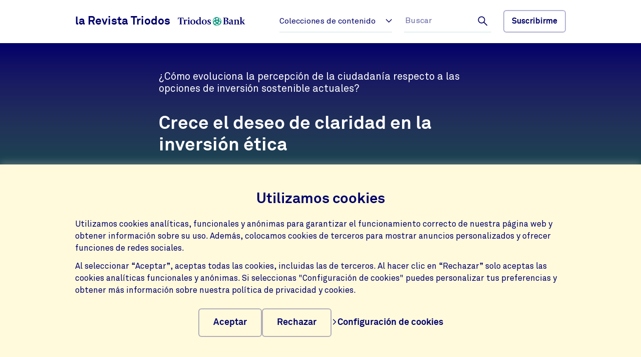

--- FILE ---
content_type: text/html;charset=UTF-8
request_url: https://www.revista-triodos.com/articulos/2021/crece-el-deseo-de-claridad-en-la-inversion-etica
body_size: 10571
content:

<!doctype html><html lang="es"><head><meta charset="utf-8"><meta name="viewport" content="width=device-width, initial-scale=1.0"><meta name="_csrf_parameter" content="_csrf"/><meta name="_csrf_header" content="X-CSRF-TOKEN"/><meta name="_csrf" content="719f8461-d88e-4eef-b976-1728715d54ad"/><link rel="stylesheet" media="screen" type="text/css" href="/wro/bundle/main.css?anticache=1765869478502"/><link href="/webfiles/1765869478502/img/favicon.ico" rel="icon"><link rel="canonical" href="https://www.revista-triodos.com/articulos/2021/crece-el-deseo-de-claridad-en-la-inversion-etica"/><title>Crece el deseo de claridad en la inversión ética</title><meta name="title" content="Crece el deseo de claridad en la inversión ética | Revista Triodos"><meta name="smalltitle" content="Crece el deseo de claridad en la inversión ética"><meta name="description" content="Un estudio británico pulsa la voluntad creciente de invertir en positivo y la mayor consciencia ante el ‘ecopostureo’ en el mercado"><meta name="page-category" content="pc-article"><meta name="article-date" content="07-12-2021"><meta name="article-search-image" content="https://www.revista-triodos.com/binaries/content/gallery/tbes/hero-images/articles/2021/pexels-angela-roma-7480280.jpg/pexels-angela-roma-7480280.jpg/triodoshippo%3AheroImageMobile"><meta property="og:title" content="Crece el deseo de claridad en la inversión ética"><meta property="og:description" content="Un estudio británico pulsa la voluntad creciente de invertir en positivo y la mayor consciencia ante el ‘ecopostureo’ en el mercado"><meta property="og:image" content="https://www.revista-triodos.com/binaries/content/gallery/tbes/hero-images/articles/2021/pexels-angela-roma-7480280.jpg/pexels-angela-roma-7480280.jpg/triodoshippo%3AheroImageFullWidthMobile"><meta name="twitter:card" content="summary_large_image"><meta name="twitter:site" content="@triodoses"><meta name="server-health-check" content="ELqWFadYskMTk7BsHOhIQH4VcE"></head><body><section class="cookie-bar" aria-labelledby="cookie__title"><div class="container"><div class="row"><div class="cookie-bar__container col-12"><div class="cookie-bar__wrapper"><h2 class="cookie-bar__title" id="cookie__title">Utilizamos cookies</h2><p class="cookie-bar__description">Utilizamos cookies analíticas, funcionales y anónimas para garantizar el funcionamiento correcto de nuestra página web y obtener información sobre su uso. Además, colocamos cookies de terceros para mostrar anuncios personalizados y ofrecer funciones de redes sociales.</p><p class="cookie-bar__description">Al seleccionar “Aceptar”, aceptas todas las cookies, incluidas las de terceros. Al hacer clic en “Rechazar” solo aceptas las cookies analíticas funcionales y anónimas. Si seleccionas "Configuración de cookies" puedes personalizar tus preferencias y obtener más información sobre nuestra política de privacidad y cookies.</p><div class="cookie-bar__button-container"><button class="button cookie-bar__button cookie-bar__button--accept" type="button" data-button-type="accept"> Aceptar </button><button class="button cookie-bar__button cookie-bar__button--reject" type="button" data-button-type="reject"> Rechazar </button><a class="cookie-bar__button ts-link_w_arrow" href="https://www.triodos.es/es/configuracion-privacidad"><span aria-hidden="true"><svg role="img" viewBox="0 0 20 20" preserveAspectRatio="xMidYMax meet" alt=""><use xlink:href="/webfiles/1765869478502/img/svg/sprite.svg#icon-chevron"></use></svg></span> Configuración de cookies </a></div></div></div></div></div></section><div class="topbar__container"><header class="topbar" role="banner"><div class="skiplinks"><a class="skiplinks__link" href="#main-content">Volver al contenido principal</a><a class="skiplinks__link" href="#btn-mainmenu">Volver al menú principal</a></div><nav class="menubar-new" data-collapsible-container data-expanded="false"><div class="container no-justified-rows"><div class="row no-gutters align-items-center"><div class="col col-lg-5"><a class="menubar-new__home" href="/" title="Inicio"><div class="row no-gutters align-items-center gap-1 d-none d-lg-flex"><div class="col-auto"><span class="menubar-new__text-logo">la Revista Triodos</span></div><div class="col-auto"><img class="menubar-new__logo" src="/webfiles/1765869478502/img/svg/logo-dtcom-triodos-bank.svg" alt=""></div></div><div class="row no-gutters align-items-center gap-1 d-flex d-lg-none"><div class="col-auto"><img class="menubar-new__logo" src="/webfiles/1765869478502/img/svg/logo-triodos-icon.svg" alt=""></div><div class="col-auto"><span class="menubar-new__text-logo">la Revista Triodos</span></div></div></a></div><div class="col offset-xxl-2 offset-xl-1 d-none d-lg-block"><div class="row"><div class="col-5"><button class="custom-dropdown" aria-expanded="false" aria-controls="id-hamburger-menu"><span class="custom-dropdown__trigger" data-collapsible-trigger> Colecciones de contenido <svg class="custom-dropdown__icon" role="img" viewBox="0 0 20 20" preserveAspectRatio="xMidYMax meet" alt="" aria-hidden="true"><use href="/webfiles/1765869478502/img/svg/sprite.svg#icon-chevron"></use></svg></span></button></div><div class="col-4"><form class="custom-search-field" action="/buscador" method="get" data-toggle-desktop><label class="d-none" for="1167d14a-e37c-43bd-bee1-6633c9e30d1e">Buscar</label><input class="custom-search-field__input" id="1167d14a-e37c-43bd-bee1-6633c9e30d1e" type="text" placeholder="Buscar" name="q" value="" autocomplete="off" data-initial-placeholder="Buscar" data-focussed-placeholder="Empieza a escribir"><button class="custom-search-field__button" type="submit"><span class="sr-only">Buscar</span><svg class="custom-search-field__button-icon" aria-hidden="true" role="img" alt="Icono de búsqueda"><use xlink:href="/webfiles/1765869478502/img/svg/sprite.svg#icon-magnifier-glass"></use></svg></button></form></div><div class="col"><a class="menubar-new__button button button--medium" href="/blog-alert" data-menubar-cta-button>Suscribirme</a></div></div></div><div class="col-auto d-flex d-lg-none"><div class="row no-gutters gap-2"><div class="col"><button class="search-button" aria-expanded="false"><span class="sr-only">Buscar</span><svg class="search-button__icon" aria-hidden="true" role="img" alt="Icono de búsqueda"><use xlink:href="/webfiles/1765869478502/img/svg/sprite.svg#icon-magnifier-glass"></use></svg></button></div><div class="col"><div class="hamburger-button__container"><button class="hamburger-button" aria-expanded="false" aria-controls="id-hamburger-menu" aria-label="Abrir menú" data-open-menu-text="Abrir menú" data-close-menu-text="Cerrar menú"><span class="hamburger-button__line"></span><span class="hamburger-button__line"></span><span class="hamburger-button__line"></span></button></div></div></div></div></div></div><div class="row"><div class="col"><div class="new-collapsible__content" data-collapsible-content><div class="container no-justified-rows"><div class="row no-gutters flex-column-reverse flex-lg-row"><div class="col-12 d-flex d-lg-none"><a class="menubar-new__button button button--medium" data-menubar-cta-button href="/blog-alert">Suscribirme</a></div><div class="col-12 col-lg-5"><p class="menubar-new__intro-text">Tu dinero tiene potencial de cambio. Explora cómo influir en positivo en la sociedad, la cultura y el entorno.</p></div><div class="col-auto offset-xxl-2 offset-xl-1"><ul class="menubar-new-list" id="id-hamburger-menu" role="listbox" aria-labelledby="themes-label" inert><li role="option"><a class="menubar-new-list__link" href="/consumo-consciente"><svg class="menubar-new-list__link-icon" role="img" viewBox="0 0 20 20" preserveAspectRatio="xMidYMax meet"><use xlink:href="/webfiles/1765869478502/img/svg/sprite.svg#icon-chevron"></use></svg><span>Consumo consciente</span></a></li><li role="option"><a class="menubar-new-list__link" href="/as-one-to-zero"><svg class="menubar-new-list__link-icon" role="img" viewBox="0 0 20 20" preserveAspectRatio="xMidYMax meet"><use xlink:href="/webfiles/1765869478502/img/svg/sprite.svg#icon-chevron"></use></svg><span>Estrategia climática</span></a></li><li role="option"><a class="menubar-new-list__link" href="/iniciativas-sociales"><svg class="menubar-new-list__link-icon" role="img" viewBox="0 0 20 20" preserveAspectRatio="xMidYMax meet"><use xlink:href="/webfiles/1765869478502/img/svg/sprite.svg#icon-chevron"></use></svg><span>Iniciativas sociales</span></a></li><li role="option"><a class="menubar-new-list__link" href="/culturas"><svg class="menubar-new-list__link-icon" role="img" viewBox="0 0 20 20" preserveAspectRatio="xMidYMax meet"><use xlink:href="/webfiles/1765869478502/img/svg/sprite.svg#icon-chevron"></use></svg><span>Cultura</span></a></li><li role="option"><a class="menubar-new-list__link" href="/inversi%C3%B3n-de-impacto"><svg class="menubar-new-list__link-icon" role="img" viewBox="0 0 20 20" preserveAspectRatio="xMidYMax meet"><use xlink:href="/webfiles/1765869478502/img/svg/sprite.svg#icon-chevron"></use></svg><span>Inversión de impacto</span></a></li></ul></div></div></div></div></div></div><div class="mobile-search" aria-expanded="false"><div class="container no-justified-rows"><div class="row no-gutters align-items-center gap-2"><div class="col"><form class="custom-search-field" action="/buscador" method="get"><label class="d-none" for="2b442b31-9cff-4f70-9cf6-bdd95b5fdda1">Buscar</label><input class="custom-search-field__input" id="2b442b31-9cff-4f70-9cf6-bdd95b5fdda1" type="text" placeholder="Buscar" name="q" value="" autocomplete="off" data-initial-placeholder="Buscar" data-focussed-placeholder="Empieza a escribir"><button class="custom-search-field__button" type="submit"><span class="sr-only">Buscar</span><svg class="custom-search-field__button-icon" aria-hidden="true" role="img" alt="Icono de búsqueda"><use xlink:href="/webfiles/1765869478502/img/svg/sprite.svg#icon-magnifier-glass"></use></svg></button></form></div><div class="col-auto"><div class="hamburger-button__container"><button class="hamburger-button" aria-expanded="false" aria-controls="id-hamburger-menu" aria-label="Abrir menú" data-open-menu-text="Abrir menú" data-close-menu-text="Cerrar menú"><span class="hamburger-button__line"></span><span class="hamburger-button__line"></span><span class="hamburger-button__line"></span></button></div></div></div></div></div></nav></header></div><div class="header-observer"></div><main class="page-main" id="main-content"><article class="article article--classic js-article article-strip" itemscope itemtype="http://schema.org/Article" data-number-of-comments="1" data-number-of-likes="18" data-like-endpoint="https://www.revista-triodos.com/restservices/article/like?articleIdentifier=3986a6b2-85d1-4f60-8437-dd769198da93" data-gutter-correction="2"><meta itemprop="keywords" content="Otros, investing-hero"><meta itemprop="inLanguage" content="es"><meta itemprop="dateModified" content="2022-04-26"><header class="header-classic" data-bg-theme="dark"><div class="header-classic__top"><div class="header-classic__background " data-bg-type="gradient" data-bg-name="blue-to-green"></div><div class="container"><div class="row"><div class="article-head col-12 col-lg-8"><span class="article-subtitle" itemprop="alternativeHeadline">¿Cómo evoluciona la percepción de la ciudadanía respecto a las opciones de inversión sostenible actuales?</span><h1 class="article-title" itemprop="name headline">Crece el deseo de claridad en la inversión ética</h1></div></div><div class="row no-gutters article__header-image"><picture class="article-img col-12 col-lg-10" itemscope itemprop="image" itemtype="http://schema.org/ImageObject"><meta itemprop="url" content="https://www.revista-triodos.com/binaries/content/gallery/tbes/hero-images/articles/2021/pexels-angela-roma-7480280.jpg/pexels-angela-roma-7480280.jpg/triodoshippo%3AheroImageDesktop"><meta itemprop="width" content="2,120"><meta itemprop="height" content="848"><meta itemprop="thumbnailUrl" content="https://www.revista-triodos.com/binaries/content/gallery/tbes/hero-images/articles/2021/pexels-angela-roma-7480280.jpg/pexels-angela-roma-7480280.jpg/triodoshippo%3AheroImageMobile"><source srcset="https://www.revista-triodos.com/binaries/content/gallery/tbes/hero-images/articles/2021/pexels-angela-roma-7480280.jpg/pexels-angela-roma-7480280.jpg/triodoshippo%3AheroImageMobile" media="(max-width: 767px)"><source srcset="https://www.revista-triodos.com/binaries/content/gallery/tbes/hero-images/articles/2021/pexels-angela-roma-7480280.jpg/pexels-angela-roma-7480280.jpg/triodoshippo%3AheroImageDesktop" media="(min-width: 768px)"><img alt="" src="https://www.revista-triodos.com/binaries/content/gallery/tbes/hero-images/articles/2021/pexels-angela-roma-7480280.jpg/pexels-angela-roma-7480280.jpg/triodoshippo%3AheroImageDesktop" itemprop="contentUrl"></picture></div></div></div><div class="header-classic__bottom"><div class="container"><div class="row"><div class="col-12 col-lg-8 row--article-title align-items-top article-details" data-ignore-for-site-search="true"><p class="descr"><span class="type" itemprop="articleSection">Actualidad</span><time class="published" datetime="2021-12-07" itemprop="datePublished">7 de diciembre de 2021</time><span class="author" itemprop="author" itemscope itemtype="http://schema.org/Person"> por <span itemprop="name">Triodos Bank</span></span></p><div class="social-counters"><button class="social-counters__button" data-likes-label="me gusta" data-likes-hasliked="Le ha gustado este artículo" data-likes-trigger="" aria-label="18 me gusta - Me gusta este artículo"><svg class="social-counters__button-icon" role="img" aria-hidden="true" viewBox="0 0 20 20" preserveAspectRatio="xMidYMax meet"><use href="/webfiles/1765869478502/img/svg/sprite.svg#like"></use></svg><span class="social-counters__button-label">18</span></button><button class="social-counters__button" data-comments-trigger="" aria-label="Ir a los comentarios de este artículo"><svg class="social-counters__button-icon" role="img" aria-hidden="true" viewBox="0 0 20 20" preserveAspectRatio="xMidYMax meet"><use href="/webfiles/1765869478502/img/svg/sprite.svg#comment-empty"></use></svg><span class="social-counters__button-label">1</span></button></div></div></div></div></div></header><section class="content container"><div class="sticky-share" data-ignore-for-site-search="true"><div class="sticky-share-container"><span class="sticky-share-heading">Compartir</span><ul class="sticky-share-list"><li class="sticky-share-item"><a class="sticky-share-link" href="https://www.facebook.com/sharer/sharer.php?u=https%3A%2F%2Fwww.revista-triodos.com%2Farticulos%2F2021%2Fcrece-el-deseo-de-claridad-en-la-inversion-etica" title="Compartir Facebook"><svg aria-hidden="true" role="img"><use xlink:href="/webfiles/1765869478502/img/svg/sprite.svg#icon-facebook-blue"></use></svg><span class="sr-only">Compartir Facebook</span></a></li><li class="sticky-share-item"><a class="sticky-share-link" href="https://www.linkedin.com/shareArticle?mini=true&url=https%3A%2F%2Fwww.revista-triodos.com%2Farticulos%2F2021%2Fcrece-el-deseo-de-claridad-en-la-inversion-etica&title=&source=LinkedIn" title="Compartir LinkedIn"><svg aria-hidden="true" role="img"><use xlink:href="/webfiles/1765869478502/img/svg/sprite.svg#icon-linkedin-blue"></use></svg><span class="sr-only">Compartir LinkedIn</span></a></li><li class="sticky-share-item"><a class="sticky-share-link" href="/cdn-cgi/l/email-protection#[base64]" title="Compartir Correo electrónico"><svg aria-hidden="true" role="img"><use xlink:href="/webfiles/1765869478502/img/svg/sprite.svg#icon-e-mail-blue"></use></svg><span class="sr-only">Compartir Correo electrónico</span></a></li></ul></div></div><div class="row"><div class="col-12 col-lg-8"><p class="intro">Un estudio de Triodos Bank Reino Unido pulsa la voluntad creciente de invertir en positivo y la mayor consciencia ante el ‘ecopostureo’ en el mercado. La entidad analiza esta cuestión desde 2016.</p><div class="article-body" itemprop="articleBody"><div class="rich-text"><h2><span><span><span><span><span><span><span><span>Más conscientes ante el “gato por liebre”</span></span></span></span></span></span></span></span></h2><p><span><span><span><span><span><span><span><span>La desconfianza de la ciudadanía ante el llamado <i>greenwashing</i> o <i>ecopostureo</i> va en aumento también en el ámbito de la inversión. Un 26 % de las personas que dicen que no invertirían en un fondo ético cuestionan si muchas inversiones que afirman tener en cuenta el impacto ambiental y social son realmente éticas (17 % en 2020). </span></span></span></span></span></span></span></span></p><p><span><span><span><span><span><span><span><span>Igualmente, el 71 % de las personas con inversiones demandan más transparencia para tener un mayor conocimiento sobre dónde se invierte su dinero (65 % en 2020) y el 79 % cree que todos los bancos y proveedores financieros deberían ser más transparentes. </span></span></span></span></span></span></span></span></p><h2><span><span><span><span><span><span><span><span>Jóvenes, la avanzadilla de la inversión responsable </span></span></span></span></span></span></span></span></h2><p><span><span><span><span><span><span><span><span>La demanda de inversiones responsables recibe el impulso de las generaciones jóvenes. El 39 % de las personas atraídas por inversiones con impacto positivo tiene menos de 35 años. Además, el 83 % de los inversores e inversoras de entre 18 y 34 años considera que al menos algunas de sus inversiones son "sostenibles", en comparación con el 50 % de la media. </span></span></span></span></span></span></span></span></p><p><span><span><span><span><span><span><span><span>La sensibilidad por la inversión responsable está más presente entre los nuevos inversores e inversoras (73 %), que prefieren elegir propuestas que apoyen un cambio social y ambiental positivo (64 % en el conjunto de personas consultadas). En este sentido, un 76 % de las nuevas personas inversoras quiere ver una lista completa de las empresas involucradas en los fondos en los que invierte y el 73 % saber cuál será el impacto final. </span></span></span></span></span></span></span></span></p><h2><span><span><span><span><span><span><span><span>Preferencia por la gestión activa</span></span></span></span></span></span></span></span></h2><p><span><span><span><span><span><span><span><span>Casi una cuarta parte (23 %) de los nuevos inversores e inversoras ha elegido específicamente la gestión activa de fondos porque quiere que su gestor tenga en cuenta en mayor medida las cuestiones relacionadas con sostenibilidad. </span></span></span></span></span></span></span></span></p><p><span><span><span><span><span><span><span><span>La gestión activa de fondos es aquella en la que quienes administran la cartera toman decisiones de inversión en continuo, con el objetivo de alinearse estrechamente con el enfoque de responsabilidad social del fondo, en lugar de la gestión pasiva, negociada en bolsa o de fondos indexados. Casi una quinta parte (19 %) de quienes se estrenan en inversión elige fondos de gestión activa específicamente para asegurar una verificación continua y evitar prácticas no alineadas con sus valores. </span></span></span></span></span></span></span></span></p><p><span><span><span><span><span><span><span><span>Finalmente, existe una consciencia significativa sobre la relevancia de la inversión para lograr un futuro mejor. El 58 % de las personas con inversiones consultadas dice que elegir las inversiones con cuidado es una de las mejores formas de cuidar del medioambiente. Asimismo, el 32 % indica que la pandemia los ha motivado a explorar la posibilidad de invertir en un fondo ético (ese dato era solo del 22 % en 2020). </span></span></span></span></span></span></span></span></p><p><span><span><span><i><span><span><span><span><span>Traducido y extractado del </span></span></span></span></span></i><a href="https://www.triodos.co.uk/articles/2021/new-research-shows-desire-for-clarity-on-ethical-investment-labels" style="color:#0563c1; text-decoration:underline"><i><span><span><span><span>artículo original en la web de Triodos Bank Reino Unido</span></span></span></span></i></a></span></span></span></p><figure class="te-inline_image" size="large"><a href="https://www.triodos.es/es/inversion/fondos-inversion" target="_blank"><img alt="Fondos de inversión" src="/binaries/content/gallery/tbes/inline/articles/2021/banner_fondos.jpg/banner_fondos.jpg/triodoshippo%3AinlineImage" srcset="/binaries/content/gallery/tbes/inline/articles/2021/banner_fondos.jpg/banner_fondos.jpg/triodoshippo%3AinlineImage 1032w, /binaries/content/gallery/tbes/inline/articles/2021/banner_fondos.jpg/banner_fondos.jpg/triodoshippo%3AinlineImageFullWidth 1682w"></a><figcaption>.</figcaption></figure><p>Imagen:&nbsp;<b><a href="https://www.pexels.com/@angela-roma?utm_content=attributionCopyText&amp;utm_medium=referral&amp;utm_source=pexels">Angela Roma</a></b>&nbsp;(<b><a href="https://www.pexels.com/photo/closeup-of-blue-eyed-woman-with-freckles-7480280/?utm_content=attributionCopyText&amp;utm_medium=referral&amp;utm_source=pexels">Pexels</a>)</b></p></div></div></div></div></section><div itemprop="publisher" itemscope itemtype="https://schema.org/Organization"><meta itemprop="name" content="Triodos Bank"></div></article><section class="container no-justified-rows acs-strip-root" data-gutter-correction="2"><div class="row"><div class="col-lg-10 offset-lg-1"><div class="acs-strip-wrapper"><div class="acs-post-container"><div class="acs-row"><h2 class="acs-title">Comparte tu opinión:</h2><div class="acs-comment-box accordion" id="js-acs-accordion"><form class="form-base__section form-base__section--inside accordion__item" aria-expanded="false" method="post" action="" data-actionurl="https://www.revista-triodos.com/restservices/comments" data-error-text="Lo sentimos. Se ha producido un error al realizar esta acción"><fieldset class="acs-form-fieldset"><legend class="visuallyhidden">Formulario de comentario</legend><div class="accordion__heading"><div class="accordion__button focus-parent" id="accordion-button-1" aria-controls="accordion-content-1"><input type="hidden" class="form__input" name="articleIdentifier" value="3986a6b2-85d1-4f60-8437-dd769198da93"/><input type="hidden" class="form__input" name="parentIdentifier" value=""/><div class="form__field form__field--textarea" data-error-text="Introduce un comentario válido"><div class="form__input-label"><textarea class="form__input" id="content-105e305f-c185-46b6-89a0-32d16eb5bedb-false" name="comment" minlength="10" maxlength="5000" rows="5" required></textarea><label for="content-105e305f-c185-46b6-89a0-32d16eb5bedb-false"> ¿Qué opinas de este artículo? </label></div></div></div></div><div class="acs-form-flexbox accordion__content" id="accordion-content-1" role="region" aria-labelledby="accordion-button-1" inert><div class="acs-first-flexchild accordion__content-wrapper"><div class="form__field form__field--text" data-error-text="Tu nombre no debe contener el carácter &#39;@&#39;"><div class="form__input-label"><input class="form__input" id="commenterDisplayName-105e305f-c185-46b6-89a0-32d16eb5bedb-false" type="text" name="commenterDisplayName" maxLength="120" autocomplete="name" required><label for="commenterDisplayName-105e305f-c185-46b6-89a0-32d16eb5bedb-false">Nombre</label></div></div><div class="form__field form__field--text" data-error-text="Por favor, introduce un correo electrónico válido" required=""><div class="form__input-label"><input class="form__input" id="commenterEmail-105e305f-c185-46b6-89a0-32d16eb5bedb-false" type="text" name="commenterEmail" maxLength="100" pattern="[a-zA-Z0-9._%+-]+@[a-zA-Z0-9.-]+.[a-zA-Z]{2,4}$" autocomplete="email" required><label for="commenterEmail-105e305f-c185-46b6-89a0-32d16eb5bedb-false">Correo electrónico</label></div></div></div><input class="button acs-second-flexchild" type="submit" value="Enviar"></div></fieldset></form><div class="form-base__thanks"><svg aria-hidden="true" role="img"><use xlink:href="/webfiles/1765869478502/img/svg/sprite.svg#envelop-circle"></use></svg><h3 class="form-base__thanks-title">¡Muchas gracias por tu comentario!</h3><p class="form-base__thanks-text">Por favor, confirma tu comentario haciendo clic en el enlace del e-mail que has recibido.</p></div></div></div><div class="acs-btn-box"><p class="asc-recent-commenters">Ignacio Pinuaga ha comentado</p><button class="acs-show-comments-btn"><span></span><svg role="img" aria-hidden="true" viewBox="0 0 20 20" preserveAspectRatio="xMidYMax meet"><use xlink:href="/webfiles/1765869478502/img/svg/sprite.svg#icon-plus-fat"></use></svg></button></div></div><div class="acs-strip-comments" id="js-acs-1" data-endpoint="https://www.revista-triodos.com/restservices/comments/3986a6b2-85d1-4f60-8437-dd769198da93" data-show-label="Vercomentario" data-hide-label="Ocultar comentario" data-response-label="Responder" data-locale="es-ES"><div class="acs-discussion-box" aria-hidden="true"><ul class="acs-comment-list" id="js-acs-comment-list"></ul><div id="js-reply-form"><p class="acs-respond-to"></p><form class="form-base__section form-base__section--inside accordion__item" aria-expanded="false" method="post" action="" data-actionurl="https://www.revista-triodos.com/restservices/comments" data-error-text="Lo sentimos. Se ha producido un error al realizar esta acción"><fieldset class="acs-form-fieldset"><legend class="visuallyhidden">Formulario de comentario</legend><div class="accordion__heading"><div class="accordion__button focus-parent" id="accordion-button-1" aria-controls="accordion-content-1"><input type="hidden" class="form__input" name="articleIdentifier" value="3986a6b2-85d1-4f60-8437-dd769198da93"/><input type="hidden" class="form__input" name="parentIdentifier" value=""/><div class="form__field form__field--textarea" data-error-text="Introduce un comentario válido"><div class="form__input-label"><textarea class="form__input" id="content-105e305f-c185-46b6-89a0-32d16eb5bedb-true" name="comment" minlength="10" maxlength="5000" rows="5" required></textarea><label for="content-105e305f-c185-46b6-89a0-32d16eb5bedb-true"></label></div></div></div></div><div class="acs-form-flexbox accordion__content" id="accordion-content-1" role="region" aria-labelledby="accordion-button-1" inert><div class="acs-first-flexchild accordion__content-wrapper"><div class="form__field form__field--text" data-error-text="Tu nombre no debe contener el carácter &#39;@&#39;"><div class="form__input-label"><input class="form__input" id="commenterDisplayName-105e305f-c185-46b6-89a0-32d16eb5bedb-true" type="text" name="commenterDisplayName" maxLength="120" autocomplete="name" required><label for="commenterDisplayName-105e305f-c185-46b6-89a0-32d16eb5bedb-true">Nombre</label></div></div><div class="form__field form__field--text" data-error-text="Por favor, introduce un correo electrónico válido" required=""><div class="form__input-label"><input class="form__input" id="commenterEmail-105e305f-c185-46b6-89a0-32d16eb5bedb-true" type="text" name="commenterEmail" maxLength="100" pattern="[a-zA-Z0-9._%+-]+@[a-zA-Z0-9.-]+.[a-zA-Z]{2,4}$" autocomplete="email" required><label for="commenterEmail-105e305f-c185-46b6-89a0-32d16eb5bedb-true">Correo electrónico</label></div></div></div><input class="button acs-second-flexchild" type="submit" value="Enviar"></div></fieldset></form><div class="form-base__thanks"><svg aria-hidden="true" role="img"><use xlink:href="/webfiles/1765869478502/img/svg/sprite.svg#envelop-circle"></use></svg><h3 class="form-base__thanks-title">¡Muchas gracias por tu comentario!</h3><p class="form-base__thanks-text">Por favor, confirma tu comentario haciendo clic en el enlace del e-mail que has recibido.</p></div></div></div></div></div></div></div></section><aside class="social-share-strip base-strip" aria-expanded="false" data-ignore-for-site-search="true" data-gutter-correction="0"><div class="container"><div class="row"><div class="social-share-strip__body col-12 col-md-8"><h2 class="heading-3 social-share-strip__body-title">Compartir</h2><ul class="social-share-strip__list"><li class="social-share-strip__list-item"><a class="social-share-strip__body-link" href="https://www.facebook.com/sharer/sharer.php?u=https%3A%2F%2Fwww.revista-triodos.com%2Farticulos%2F2021%2Fcrece-el-deseo-de-claridad-en-la-inversion-etica" title="Compartir Facebook"><svg class="social-share-button__icon" aria-hidden="true" role="img"><use xlink:href="/webfiles/1765869478502/img/svg/sprite.svg#icon-facebook-blue"></use></svg><span class="sr-only">Compartir Facebook</span></a></li><li class="social-share-strip__list-item"><a class="social-share-strip__body-link" href="https://www.linkedin.com/shareArticle?mini=true&url=https%3A%2F%2Fwww.revista-triodos.com%2Farticulos%2F2021%2Fcrece-el-deseo-de-claridad-en-la-inversion-etica&title=&source=LinkedIn" title="Compartir LinkedIn"><svg class="social-share-button__icon" aria-hidden="true" role="img"><use xlink:href="/webfiles/1765869478502/img/svg/sprite.svg#icon-linkedin-blue"></use></svg><span class="sr-only">Compartir LinkedIn</span></a></li><li class="social-share-strip__list-item"><a class="social-share-strip__body-link" href="/cdn-cgi/l/email-protection#[base64]" title="Compartir Correo electrónico"><svg class="social-share-button__icon" aria-hidden="true" role="img"><use xlink:href="/webfiles/1765869478502/img/svg/sprite.svg#icon-e-mail-blue"></use></svg><span class="sr-only">Compartir Correo electrónico</span></a></li><li class="social-share-strip__list-item"><button class="social-share-strip__body-copylink" data-linkcopied="Enlace copiado" data-aria-message-copied="" data-linktext="Copiar enlace" data-status-id="copystatus-2">Copiar enlace</button><div class="sr-only" aria-live="polite" aria-atomic="true" id="copystatus-1"></div></li></ul></div></div></div></aside><section class="base-strip " data-bg-type="solid" data-bg-theme="light" data-bg-name="triodos-light-blue" data-attach-position="contained" data-header="false" data-gutter-correction="0" data-ignore-for-site-search="true"><article><header class="base-strip__header"><div class="container"><div class="row"><div class="base-strip__centered textalign-center container col-12 col-md-8"><h2 class="heading-1-small"> Artículos relacionados </h2></div></div></div></header></article><aside class="base-strip__attach"><div class="automatic-article aos js-scroll-strip js-lazy-load"><div class="skiplinks skiplinks--scroll-skip"><a class="skiplinks__link skiplinks__link--next">Ir a la siguiente sección</a></div><ul id="article-cards" class="reset-list" data-contextaware="" data-supertitlecategory="articleType"><li class="article-card js-scroll-card" aria-setsize="10"><a class="article-card__link" href="https://www.revista-triodos.com/articulos/consumo-consciente/derecho-a-reparar-en-europa-que-cambia-la-nueva-ley-y-como-afectara-a-los-consumidores-en-espana" title="La UE impulsa el derecho a reparar para frenar el &quot;usar y tirar&quot;, pero el mercado aún pone barreras"><div class="article-card__article"><div class="article-card__background"><div class="article-card__image-wrapper"><img class="article-card__image" alt src="https://www.revista-triodos.com/binaries/content/gallery/tbnl/hero-images/overige/bever-care--repair6kleiner.jpg/bever-care--repair6kleiner.jpg/triodoshippo%3AoverviewImage"></div></div><div class="article-card__header"><h4 class="article-card__title"> La UE impulsa el derecho a reparar para frenar el &quot;usar y tirar&quot;, pero el mercado aún pone barreras </h4><span class="article-card__super-title">Long read</span></div><section class="article-card__excerpt"><p>¿Qué cambia la nueva ley y cómo afectará a los consumidores en España?</p></section></div></a></li><li class="article-card js-scroll-card" aria-setsize="10"><a class="article-card__link" href="https://www.revista-triodos.com/articulos/opinion/circularidad-y-menor-consumo-como-armas-geopoliticas" title="Circularidad y menor consumo como armas geopolíticas"><div class="article-card__article"><div class="article-card__background"><div class="article-card__image-wrapper"><img class="article-card__image" alt src="https://www.revista-triodos.com/binaries/content/gallery/tbnl/hero-images/europese-unie.jpg/europese-unie.jpg/triodoshippo%3AoverviewImage"></div></div><div class="article-card__header"><h4 class="article-card__title"> Circularidad y menor consumo como armas geopolíticas </h4><span class="article-card__super-title">columna</span></div><section class="article-card__excerpt"><p>Según Hans Stegeman, economista jefe de Triodos, Europa debe centrarse en aumentar la circularidad, reducir el consumo e impulsar la eficiencia energética.</p></section></div></a></li><li class="article-card js-scroll-card" aria-setsize="10"><a class="article-card__link" href="https://www.revista-triodos.com/articulos/social-y-salud/el-87-de-la-poblacion-reconoce-que-el-racismo-es-un-problema-en-espana-y-el-36-cree-que-va-en-aumento" title="¿Es el racismo un problema en España?"><div class="article-card__article"><div class="article-card__background"><div class="article-card__image-wrapper"><img class="article-card__image" alt src="https://www.revista-triodos.com/binaries/content/gallery/tbbe/hero-images/articles/2023/people-592734.jpg/people-592734.jpg/triodoshippo%3AoverviewImage"></div></div><div class="article-card__header"><h4 class="article-card__title"> ¿Es el racismo un problema en España? </h4><span class="article-card__super-title">Long read</span></div><section class="article-card__excerpt"><p>Casi un 20 % de la ciudadanía está en contra de la llegada de personas migrantes a nuestro país. Este porcentaje aumenta hasta el 24 % en el caso de la Generación Z, el más alto entre los diferentes grupos de edad, y hasta 21,1 % entre los hombres (mujeres: 16,5 %)</p></section></div></a></li><li class="article-card js-scroll-card" aria-setsize="10"><a class="article-card__link" href="https://www.revista-triodos.com/articulos/nature-based-solutions/contaminacion-luminica.-cuando-la-noche-desaparece" title="Contaminación lumínica. Cuando la noche desaparece"><div class="article-card__article"><div class="article-card__background"><div class="article-card__image-wrapper"><img class="article-card__image" alt src="https://www.revista-triodos.com/binaries/content/gallery/tbes/hero-images/articles/2025/night-city.jpeg/night-city.jpeg/triodoshippo%3AoverviewImage"></div></div><div class="article-card__header"><h4 class="article-card__title"> Contaminación lumínica. Cuando la noche desaparece </h4><span class="article-card__super-title">Long read</span></div><section class="article-card__excerpt"><p>Cada año la proporción de superficie terrestre iluminada por la luz artificial aumenta un 2 %. Muchas especies de animales salvajes son nocturnas y se ven afectadas por ese aumento de la iluminación artificial en sus hábitats.</p></section></div></a></li><li class="article-card js-scroll-card" aria-setsize="10"><a class="article-card__link" href="https://www.revista-triodos.com/articulos/educacion-y-ocio/aerotermia-ahorro-y-un-cole-mas-sostenible" title="Aerotermia, ahorro y un cole más sostenible"><div class="article-card__article"><div class="article-card__background"><div class="article-card__image-wrapper"><img class="article-card__image" alt src="https://www.revista-triodos.com/binaries/content/gallery/tbes/hero-images/colegio_vallmont.jpeg/colegio_vallmont.jpeg/triodoshippo%3AoverviewImage"></div></div><div class="article-card__header"><h4 class="article-card__title"> Aerotermia, ahorro y un cole más sostenible </h4><span class="article-card__super-title">Long read</span></div><section class="article-card__excerpt"><p>En el Colegio Vallmont, situado en la localidad madrileña de Villanueva del Pardillo, el invierno encuentra al centro preparado de otra manera. Las antiguas calderas de gas han sido sustituidas por un sistema de aerotermia. Con el apoyo de Triodos Bank, el colegio avanza en una transición energética</p></section></div></a></li><li class="article-card js-scroll-card" aria-setsize="10"><a class="article-card__link" href="https://www.revista-triodos.com/articulos/fundacion-triodos/cinco-proyectos-que-ponen-el-cuidado-de-la-salud-mental-en-el-centro" title="Cinco proyectos que ponen el cuidado de la salud mental en el centro"><div class="article-card__article"><div class="article-card__background"><div class="article-card__image-wrapper"><img class="article-card__image" alt src="https://www.revista-triodos.com/binaries/content/gallery/tbes/hero-images/articles/2025/matchfunding.jpeg/matchfunding.jpeg/triodoshippo%3AoverviewImage"></div></div><div class="article-card__header"><h4 class="article-card__title"> Cinco proyectos que ponen el cuidado de la salud mental en el centro </h4><span class="article-card__super-title">Long read</span></div><section class="article-card__excerpt"><p>Según la Organización Mundial de la Salud, más del 25 % de la población mundial manifiesta sentimientos de aislamiento social y soledad.</p></section></div></a></li><li class="article-card js-scroll-card" aria-setsize="10"><a class="article-card__link" href="https://www.revista-triodos.com/articulos/consumo-consciente/y-si-estas-fiestas-cambiaramos-los-clics-por-el-comercio-local-y-lo-hecho-mano" title="¿Y si estas fiestas cambiáramos los clics por el comercio local y lo hecho mano?"><div class="article-card__article"><div class="article-card__background"><div class="article-card__image-wrapper"><img class="article-card__image" alt src="https://www.revista-triodos.com/binaries/content/gallery/tbes/hero-images/articles/2025/compralocal720.jpg/compralocal720.jpg/triodoshippo%3AoverviewImage"></div></div><div class="article-card__header"><h4 class="article-card__title"> ¿Y si estas fiestas cambiáramos los clics por el comercio local y lo hecho mano? </h4><span class="article-card__super-title">Long read</span></div><section class="article-card__excerpt"><p>Bolsas de papel que guardan regalos de madera o plastilina, visitas a pequeños mostradores donde nos reciben con una sonrisa, tardes de juegos fabricados con caucho, historias que nos trasladan a la niñez…</p></section></div></a></li><li class="article-card js-scroll-card" aria-setsize="10"><a class="article-card__link" href="https://www.revista-triodos.com/articulos/consumo-consciente/black-friday-cuando-el-precio-a-pagar-es-demasiado-alto" title="Black Friday, cuando el precio a pagar es demasiado alto"><div class="article-card__article"><div class="article-card__background"><div class="article-card__image-wrapper"><img class="article-card__image" alt src="https://www.revista-triodos.com/binaries/content/gallery/tbes/hero-images/articles/2025/blackfriday_pexels-karola-g.jpeg/blackfriday_pexels-karola-g.jpeg/triodoshippo%3AoverviewImage"></div></div><div class="article-card__header"><h4 class="article-card__title"> Black Friday, cuando el precio a pagar es demasiado alto </h4><span class="article-card__super-title">Long read</span></div><section class="article-card__excerpt"><p>El Black Friday es una fecha muy esperada por las personas consumidoras, pero un problema para el planeta. Estamos ante una jornada capaz de mover millones de euros y de residuos.</p></section></div></a></li><li class="article-card js-scroll-card" aria-setsize="10"><a class="article-card__link" href="https://www.revista-triodos.com/articulos/opinion/cop30.-todavia-sin-hoja-de-ruta-pero-cobra-fuerza-el-impulso-para-la-eliminacion-gradual-de-combustibles-fosiles" title="Sin hoja de ruta, pero cobra fuerza el impulso para la eliminación gradual de combustibles fósiles"><div class="article-card__article"><div class="article-card__background"><div class="article-card__image-wrapper"><img class="article-card__image" alt src="https://www.revista-triodos.com/binaries/content/gallery/tbho/hero-images/article-images/un-climate-change---kiara-worth.jpg/un-climate-change---kiara-worth.jpg/triodoshippo%3AoverviewImage"></div></div><div class="article-card__header"><h4 class="article-card__title"> Sin hoja de ruta, pero cobra fuerza el impulso para la eliminación gradual de combustibles fósiles </h4><span class="article-card__super-title">columna</span></div><section class="article-card__excerpt"><p>A medida que se calma la situación tras la COP30 en Belém, la pregunta crucial es si el mundo acordó por fin un plan creíble y justo para la eliminación gradual de los combustibles fósiles. Lamentablemente, la respuesta todavía es negativa.</p></section></div></a></li><li class="article-card js-scroll-card" aria-setsize="10"><a class="article-card__link" href="https://www.revista-triodos.com/articulos/consumo-consciente/el-precio-de-la-prisa.-cuanto-cuesta-comprar-por-impulso" title="El precio de la prisa"><div class="article-card__article"><div class="article-card__background"><div class="article-card__image-wrapper"><img class="article-card__image" alt src="https://www.revista-triodos.com/binaries/content/gallery/tbes/hero-images/articles/2025/rush-prisa-people/rush-prisa-people/triodoshippo%3AoverviewImage"></div></div><div class="article-card__header"><h4 class="article-card__title"> El precio de la prisa </h4><span class="article-card__super-title">Long read</span></div><section class="article-card__excerpt"><p>¿Cuánto cuesta comprar por impulso?</p></section></div></a></li><script data-cfasync="false" src="/cdn-cgi/scripts/5c5dd728/cloudflare-static/email-decode.min.js"></script><script type="text/x-tmpl-mustache" class="mustache-template" data-url="https://www.revista-triodos.com/restservices/automatic-article-overview-strip" data-component-identifier="1cb9ae37-c2d0-41a6-b489-5a23f2b1e271" data-path="articulos/2021/crece-el-deseo-de-claridad-en-la-inversion-etica" data-keyword="">
    <li class="article-card js-scroll-card" aria-setsize="10">
      <a class="article-card__link" href="{{articleUrl}}" title="{{title}}">
        <div class="article-card__article">
          <div class="article-card__background">
            {{#image}}
              <div class="article-card__image-wrapper">
                <img class="article-card__image" alt src="{{image.imageSet.regular}}">
              </div>
            {{/image}}
            {{#date}}
              <span class="article-card__date">{{date}}</span>
            {{/date}}
          </div>
          <div class="article-card__header">
              <h4
      class="article-card__title"
  >
{{title}}  </h4>

            {{#superTitle}}
              <span class="article-card__super-title">{{superTitle}}</span>
            {{/superTitle}}
          </div>
            <section class="article-card__excerpt">
              <p>{{excerpt}}</p>
            </section>
        </div>
      </a>
    </li>
  </script></ul><button class="control-arrow control-arrow--left" role="button" aria-label="Artículos anteriores" aria-controls="article-cards" tabindex="-1"></button><button class="control-arrow control-arrow--right" role="button" aria-label="Siguientes artículos" aria-controls="article-cards" tabindex="-1"></button></div></aside></section></main><footer id="footer" class="page-footer" role="contentinfo"><div class="container"><div class="row"><div class="col-12 col-sm-6 col-lg-4 page-footer__select"><div class="form__field form__field--select"><label for="page-footer-country" class="form-select-label">Triodos Bank</label><div class="form-select-wrapper form-select-wrapper--dark"><select id="page-footer-country" class="form-select js-navigation-select" tabindex="0"><option value="https://www.triodos.es/es">triodos.es</option><option value="https://www.triodos.nl/">triodos.nl</option><option value="https://www.triodos.be/">triodos.be</option><option value="https://www.triodos.co.uk/">triodos.co.uk</option><option value="https://www.triodos.com/">triodos.com</option></select><svg role="img" aria-hidden="true" viewBox="0 0 20 20" preserveAspectRatio="xMidYMax meet"><use xlink:href="/webfiles/1765869478502/img/svg/sprite.svg#icon-chevron"></use></svg></div></div></div></div><div class="row"><div class="col col-12 col-lg-5"><nav class="page-footer-social-media"><span class="nav-title">Síguenos en</span><ul class="page-footer-social-media__list"><li class="page-footer-social-media__list-item"><a class="page-footer-social-media__item" href="https://www.facebook.com/Triodos.es" target="_blank" title="Facebook"><svg aria-hidden="true" role="img" alt=""><use xlink:href="/webfiles/1765869478502/img/svg/sprite.svg#social-icon-facebook"></use></svg><span class="sr-only">Facebook</span></a></li><li class="page-footer-social-media__list-item"><a class="page-footer-social-media__item" href="https://www.instagram.com/triodoses/" target="_blank" title="Instagram"><svg aria-hidden="true" role="img" alt=""><use xlink:href="/webfiles/1765869478502/img/svg/sprite.svg#social-icon-instagram"></use></svg><span class="sr-only">Instagram</span></a></li><li class="page-footer-social-media__list-item"><a class="page-footer-social-media__item" href="https://www.youtube.com/c/TriodosEs" target="_blank" title="YouTube"><svg aria-hidden="true" role="img" alt=""><use xlink:href="/webfiles/1765869478502/img/svg/sprite.svg#social-icon-youtube"></use></svg><span class="sr-only">YouTube</span></a></li></ul></nav></div><div class="col col-12 col-lg-7"><nav class="page-footer-other"><ul class="page-footer-other__list"><li class="page-footer-other__list-item"><a class="page-footer-other__link ts-link_w_arrow ts-link_w_arrow--inverted" href="https://www.triodos.es/es/newsletter" target="_blank" title="Newsletter"><span aria-hidden="true"><svg role="img" viewBox="0 0 20 20" preserveAspectRatio="xMidYMax meet" alt=""><use xlink:href="/webfiles/1765869478502/img/svg/sprite.svg#icon-chevron"></use></svg></span> Newsletter </a></li><li class="page-footer-other__list-item"><a class="page-footer-other__link ts-link_w_arrow ts-link_w_arrow--inverted" href="https://www.triodos.es/es/politica-privacidad" target="_blank" title="Protección de datos y cookies"><span aria-hidden="true"><svg role="img" viewBox="0 0 20 20" preserveAspectRatio="xMidYMax meet" alt=""><use xlink:href="/webfiles/1765869478502/img/svg/sprite.svg#icon-chevron"></use></svg></span> Protección de datos y cookies </a></li><li class="page-footer-other__list-item"><a class="page-footer-other__link ts-link_w_arrow ts-link_w_arrow--inverted" href="https://www.triodos.es/es/aviso-legal" target="_blank" title="Aviso legal y seguridad"><span aria-hidden="true"><svg role="img" viewBox="0 0 20 20" preserveAspectRatio="xMidYMax meet" alt=""><use xlink:href="/webfiles/1765869478502/img/svg/sprite.svg#icon-chevron"></use></svg></span> Aviso legal y seguridad </a></li><li class="page-footer-other__list-item"><a class="page-footer-other__link ts-link_w_arrow ts-link_w_arrow--inverted" href="https://www.triodos.es/es/contacto" target="_blank" title="Contactar con nosotros"><span aria-hidden="true"><svg role="img" viewBox="0 0 20 20" preserveAspectRatio="xMidYMax meet" alt=""><use xlink:href="/webfiles/1765869478502/img/svg/sprite.svg#icon-chevron"></use></svg></span> Contactar con nosotros </a></li></ul></nav></div></div></div><div class="container page-footer__disclaimer"><div class="row"><div class="col-12"><p>Triodos Bank opera bajo supervisión del Banco Central Holandés y la Autoridad de Mercados Financieros holandesa. El Banco de España supervisa la sucursal española en materia de interés general, transparencia y protección del cliente de servicios bancarios. Triodos Bank N.V. S.E. está adherido al Sistema de Garantía de Depósitos Holandés. © Triodos Bank N.V. S.E. Todos los derechos de propiedad intelectual reservados.</p></div></div></div></footer><script data-piwikcontainerid="e1d82d8e-6c6a-46ee-8f31-de5076cd403c" data-nonce="cc640de0-9bb9-4c17-9645-01f1a074a20d" src="/wro/bundle/piwik-body.js?anticache=1765869478502" id="piwikbody" type="application/javascript"></script><script src="/wro/bundle/piwik-automatic-article-overview.js?anticache=1765869478502"></script><script nonce="cc640de0-9bb9-4c17-9645-01f1a074a20d">
//<![CDATA[
window.spritePath = "/webfiles/1765869478502/img/svg/sprite.svg";
//]]>
</script><script type="application/javascript" src="/wro/bundle/main.js?anticache=1765869478502"></script><script nonce="cc640de0-9bb9-4c17-9645-01f1a074a20d">
    var dataLayer = dataLayer || [];
    dataLayer.push(
      {taxonomyArticleType: "news"},
      {taxonomySectors: "other"},
      {taxonomyFinancers: ""},
      {taxonomyGroups: ""},
      {taxonomyProducts: "investing-hero"},
      {taxonomyRegions: ""},
      {taxonomyProductTypes: ""},
      {taxonomySubjects: "human-economy"},
      {event: "taxonomyAvailable"});
  </script><div id="app"/></body></html>